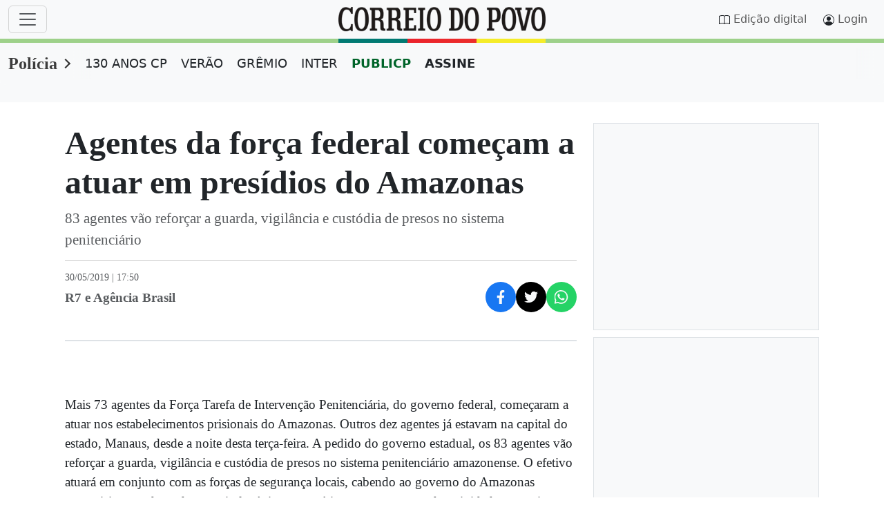

--- FILE ---
content_type: text/css;charset=utf-8
request_url: https://www.correiodopovo.com.br/cmlink/cpcarouselarticle.min.css-7.5110.1758738695
body_size: 564
content:
/* Id: 7.5110.1759173099
 * Generated: 14/10/2025 23:43:13
 */
    @charset "UTF-8";.carousel-article-container{position:relative;flex:var(--cp-teaser-flex);overflow:hidden;user-select:none;-webkit-user-select:none;-ms-user-select:none}.carousel-article-track{display:flex;transition:transform .5s ease-in-out}.carousel-article-container .cp-teaser{--cp-teaser-flex:1 0 100%}.carousel-article-button{position:absolute;top:50%;transform:translateY(-50%);background:rgba(var(--bs-body-bg-rgb),.9);color:var(--bs-cp-primario);border:1px solid var(--bs-cp-primario);border-radius:50%;width:44px;height:44px;font-size:24px;cursor:pointer;z-index:100;display:flex;align-items:center;justify-content:center;box-shadow:0 2px 5px rgba(0,0,0,.2);transition:background-color .3s ease,color .3s ease,transform .2s ease}.carousel-article-button:hover{background-color:var(--bs-cp-primario);color:#fff}.carousel-article-button:active{transform:translateY(-50%) scale(.95)}.carousel-article-button--left{left:15px}.carousel-article-button--right{right:15px}.is-hidden{display:none}.carousel-article-nav{display:flex;justify-content:center;padding:15px 0;bottom:5px;width:100%}.carousel-article-indicator{border:none;border-radius:50%;width:10px;height:10px;background:rgba(var(--bs-cp-primario-rgb),.2);margin:0 6px;cursor:pointer;padding:0;transition:background-color .2s,transform .2s}.carousel-article-indicator.current-slide{background:rgba(var(--bs-cp-primario-rgb),.6);transform:scale(1.2)}@media screen and (max-width:768px){.carousel-article-nav{display:none}}

      

--- FILE ---
content_type: application/javascript
request_url: https://www.correiodopovo.com.br/cmlink/javascript-carouselarticle.bundle.js-7.5750
body_size: 1927
content:
  class CarouselArticle {
        constructor(carouselElement) {
            if (!carouselElement) return;

            this.container = carouselElement;
            this.track = this.container.querySelector('.carousel-article-track');
            this.slides = Array.from(this.track.children);
            this.nextButton = this.container.querySelector('.carousel-article-button--right');
            this.prevButton = this.container.querySelector('.carousel-article-button--left');
            this.dotsNav = this.container.querySelector('.carousel-article-nav');
            
            this.dots = []; // Será preenchido dinamicamente
            this.maxVisibleDots = 4;
            this.visibleDotStartIndex = 0;

            this.touchStartX = 0;
            this.touchEndX = 0;
            this.swipeThreshold = 50; // Mínimo de pixels para considerar um swipe
        }

        getSlideWidth = () => this.slides.length > 0 ? this.slides[0].getBoundingClientRect().width : 0;
        
        generateDots = () => {
            this.dotsNav.innerHTML = ''; // Limpa indicadores existentes
            if (this.slides.length <= 1) {
                this.dotsNav.style.display = 'none';
                return;
            }
            this.slides.forEach(() => {
                const button = document.createElement('button');
                button.classList.add('carousel-article-indicator');
                this.dotsNav.appendChild(button);
            });
            this.dots = Array.from(this.dotsNav.children);
        };

        moveToSlide = (targetSlide) => {
            if (!targetSlide) return;
            const currentSlide = this.track.querySelector('.current-slide');
            const targetIndex = this.slides.findIndex(slide => slide === targetSlide);
            const amountToMove = targetIndex * this.getSlideWidth();
            
            this.track.style.transform = `translateX(-${amountToMove}px)`;
            
            if (currentSlide) {
                currentSlide.classList.remove('current-slide');
            }
            targetSlide.classList.add('current-slide');
            
            this.updateDots(targetIndex);
            this.updateArrows(targetIndex);
        };

        updateDots = (targetIndex) => {
            if (this.dots.length === 0) return;

            // Nova lógica para a "sensação de rolagem" dos indicadores
            if (this.dots.length > this.maxVisibleDots) {
                // A "margem" de rolagem dentro da janela de indicadores visíveis. 
                // Com 1, a rolagem acontece quando o ativo se torna o penúltimo/segundo.
                const scrollOffset = 1;

                // Move a janela para a direita se o indicador ativo se aproximar do fim
                if (targetIndex >= this.visibleDotStartIndex + this.maxVisibleDots - scrollOffset) {
                    this.visibleDotStartIndex = targetIndex - (this.maxVisibleDots - 1 - scrollOffset);
                } 
                // Move a janela para a esquerda se o indicador ativo se aproximar do início
                else if (targetIndex < this.visibleDotStartIndex + scrollOffset) {
                    this.visibleDotStartIndex = targetIndex - scrollOffset;
                }

                // Garante que a janela de indicadores não saia dos limites (início)
                if (this.visibleDotStartIndex < 0) {
                    this.visibleDotStartIndex = 0;
                }
                // Garante que a janela de indicadores não saia dos limites (fim)
                if (this.visibleDotStartIndex > this.dots.length - this.maxVisibleDots) {
                    this.visibleDotStartIndex = this.dots.length - this.maxVisibleDots;
                }
            }

            this.dots.forEach((dot, index) => {
                // Ativa o indicador correto
                dot.classList.toggle('current-slide', index === targetIndex);

                // Mostra ou esconde o indicador baseado na janela de visibilidade
                if (this.dots.length > this.maxVisibleDots) {
                    const isVisible = index >= this.visibleDotStartIndex && index < this.visibleDotStartIndex + this.maxVisibleDots;
                    dot.style.display = isVisible ? 'block' : 'none';
                }
            });
        };

        updateArrows = (targetIndex) => {
            this.prevButton.classList.toggle('is-hidden', targetIndex === 0);
            this.nextButton.classList.toggle('is-hidden', targetIndex === this.slides.length - 1);
        };
        
        handleSwipeGesture = () => {
            const swipeDistance = this.touchEndX - this.touchStartX;
            if (swipeDistance < -this.swipeThreshold) this.nextButton.click();
            if (swipeDistance > this.swipeThreshold) this.prevButton.click();
        };

        init = () => {
            if (this.slides.length === 0) return;

            this.generateDots();
            
            // Define o primeiro slide como ativo na inicialização
            this.slides[0].classList.add('current-slide');
            
            this.updateArrows(0);
            this.updateDots(0); // Define o estado inicial dos indicadores

            this.nextButton.addEventListener('click', () => {
                const currentSlide = this.track.querySelector('.current-slide');
                const nextSlide = currentSlide.nextElementSibling;
                if (nextSlide) this.moveToSlide(nextSlide);
            });

            this.prevButton.addEventListener('click', () => {
                const currentSlide = this.track.querySelector('.current-slide');
                const prevSlide = currentSlide.previousElementSibling;
                if (prevSlide) this.moveToSlide(prevSlide);
            });

            this.dotsNav.addEventListener('click', e => {
                const targetDot = e.target.closest('button');
                if (!targetDot) return;
                const targetIndex = this.dots.findIndex(dot => dot === targetDot);
                this.moveToSlide(this.slides[targetIndex]);
            });

            window.addEventListener('resize', () => {
                // Recalcula a altura e reposiciona o slide ao redimensionar
                const currentSlide = this.track.querySelector('.current-slide');
                if (currentSlide) this.moveToSlide(currentSlide);
            });

            this.track.addEventListener('touchstart', e => {
                this.touchStartX = e.touches[0].clientX;
            }, { passive: true });

            this.track.addEventListener('touchend', e => {
                this.touchEndX = e.changedTouches[0].clientX;
                this.handleSwipeGesture();
            });
        };
    }
        const allCarousels = document.querySelectorAll('.carousel-article-container');
        allCarousels.forEach(carouselEl => {
            const newCarousel = new CarouselArticle(carouselEl);
            newCarousel.init();
        });
